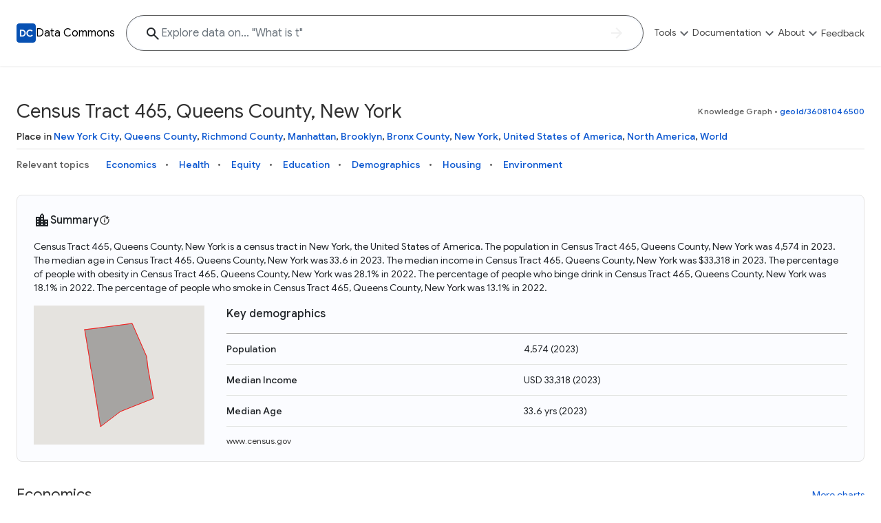

--- FILE ---
content_type: text/html; charset=utf-8
request_url: https://datacommons.org/place/geoId/36081046500
body_size: 17952
content:
<!DOCTYPE html>

<html lang=en id=page-dc-places>

<head>
  
  
  <script async src="https://www.googletagmanager.com/gtag/js?id=G-KWSES5WXZE"></script>
  <script>
    window.dataLayer = window.dataLayer || [];
    function gtag() { dataLayer.push(arguments); }
    gtag('js', new Date());
    gtag('config', 'G-KWSES5WXZE', {
      client_storage: 'none',
      anonymize_ip: true,
      
      new_place_page: true,
      place_category: 'None',
      enable_stat_var_autocomplete: true,
      
    });
  </script>
  

  <title>Census Tract 465, Queens County, New York - Data Commons</title>
  <meta http-equiv="Content-Type" content="text/html; charset=UTF-8" />
  <meta name="viewport" content="width=device-width, initial-scale=1, shrink-to-fit=no">

  
  <meta property="og:type" content="website" />
  
  <meta property="og:title" content="Census Tract 465, Queens County, New York - Data Commons" />
  
  <meta property="twitter:card" content="summary" />
  <meta property="og:description" content="Data Commons aggregates and harmonizes global, open data, giving everyone the power to uncover insights with natural language questions" />
  <meta property="og:image" content="https://datacommons.org/images/dc-logo.png" />
  

  
  <link rel="icon" href="/images/favicon.png" type="image/png">
  
  <link href="https://fonts.googleapis.com/css2?family=Google+Sans:wght@300;400;500;700&family=Google+Sans+Text:wght@300;400;500;700&display=swap"
    rel="stylesheet">
  <link rel="stylesheet" href="https://fonts.googleapis.com/icon?family=Material+Icons+Outlined&display=block">
  <link rel="stylesheet" href=/css/core.min.css?t=15d87ee-None>
  
      <link rel="canonical" href="https://datacommons.org/place/geoId/36081046500">
      <link rel="alternate" hreflang="x-default" href="https://datacommons.org/place/geoId/36081046500">
      <link rel="alternate" hreflang="de" href="https://datacommons.org/place/geoId/36081046500?hl=de">
      <link rel="alternate" hreflang="en" href="https://datacommons.org/place/geoId/36081046500">
      <link rel="alternate" hreflang="es" href="https://datacommons.org/place/geoId/36081046500?hl=es">
      <link rel="alternate" hreflang="fr" href="https://datacommons.org/place/geoId/36081046500?hl=fr">
      <link rel="alternate" hreflang="hi" href="https://datacommons.org/place/geoId/36081046500?hl=hi">
      <link rel="alternate" hreflang="it" href="https://datacommons.org/place/geoId/36081046500?hl=it">
      <link rel="alternate" hreflang="ja" href="https://datacommons.org/place/geoId/36081046500?hl=ja">
      <link rel="alternate" hreflang="ko" href="https://datacommons.org/place/geoId/36081046500?hl=ko">
      <link rel="alternate" hreflang="ru" href="https://datacommons.org/place/geoId/36081046500?hl=ru">

    <link rel="stylesheet" href=/css/place_page.min.css?t=15d87ee-None>

    
    <meta name="description" content="Statistics about economics, health, equity, crime, education, demographics, housing, and environment in Census Tract 465, Queens County, New York." />
    

    
  
  
  <script>
    globalThis.isCustomDC = 0;
    globalThis.STAT_VAR_HIERARCHY_CONFIG = {"nodes": [{"dcid": "dc/g/Root"}]};
    globalThis.FEATURE_FLAGS = {"autocomplete": {"enabled": true}, "biomed_nl": {"enabled": false}, "data_overview": {"enabled": false}, "enable_stat_var_autocomplete": {"enabled": false}, "explore_result_header": {"enabled": true}, "follow_up_questions_ga": {"enabled": false}, "metadata_modal": {"enabled": true}, "page_overview_ga": {"enabled": false}, "vai_for_statvar_search": {"enabled": true}};
    globalThis.enableBQ = 1;
    globalThis.disableGoogleMaps = false;
  </script>
  <script>
    // This script is to allow embedding the website as an iframe and allow the
    // parent to request the iframe's URL. This is used by the /dev/diff tool.
    window.addEventListener('message', function(event) {
      // The parent should send a postMessage event.
      // MUST verify the origin to be autopush DC
      if (event.origin === 'https://autopush.datacommons.org') {
        // Send the iframe's URL back to the parent
        if (event.data === 'Request URL') {
          event.source.postMessage(
            { type: 'URLResponse', url: window.location.href },
            event.origin
          );
        }
      }
    });
  </script>
</head>

<body >

<div id="metadata-base" class="d-none"
  data-header="[{&#34;id&#34;: &#34;tools&#34;, &#34;label&#34;: &#34;Tools&#34;, &#34;ariaLabel&#34;: &#34;Show exploration tools&#34;, &#34;introduction&#34;: {&#34;description&#34;: &#34;Explore a variety of tools to visualize, analyze, and interact with the Data Commons knowledge graph and its extensive datasets&#34;}, &#34;primarySectionGroups&#34;: [{&#34;id&#34;: &#34;tools-0&#34;, &#34;items&#34;: [{&#34;title&#34;: &#34;Knowledge Graph&#34;, &#34;url&#34;: &#34;{browser.browser_main}&#34;, &#34;description&#34;: &#34;Explore what data is available and understand the graph structure&#34;}, {&#34;title&#34;: &#34;Statistical Variable Explorer&#34;, &#34;url&#34;: &#34;{tools.stat_var}&#34;, &#34;description&#34;: &#34;Explore statistical variable details including metadata and observations&#34;}, {&#34;title&#34;: &#34;Data Download Tool&#34;, &#34;url&#34;: &#34;{tools.download}&#34;, &#34;description&#34;: &#34;Download data for selected statistical variables&#34;}]}, {&#34;id&#34;: &#34;tools-1&#34;, &#34;items&#34;: [{&#34;title&#34;: &#34;Map Explorer&#34;, &#34;url&#34;: &#34;{tools.visualization}#visType=map&#34;, &#34;description&#34;: &#34;Study how a selected statistical variable can vary across geographic regions&#34;}, {&#34;title&#34;: &#34;Scatter Plot Explorer&#34;, &#34;url&#34;: &#34;{tools.visualization}#visType=scatter&#34;, &#34;description&#34;: &#34;Visualize the correlation between two statistical variables&#34;}, {&#34;title&#34;: &#34;Timelines Explorer&#34;, &#34;url&#34;: &#34;{tools.visualization}#visType=timeline&#34;, &#34;description&#34;: &#34;See trends over time for selected statistical variables&#34;}]}]}, {&#34;id&#34;: &#34;docs&#34;, &#34;label&#34;: &#34;Documentation&#34;, &#34;ariaLabel&#34;: &#34;Show documentation links&#34;, &#34;introduction&#34;: {&#34;description&#34;: &#34;Access in-depth tutorials, guides, and API references to unlock the full potential of Data Commons and integrate it into your projects&#34;}, &#34;primarySectionGroups&#34;: [{&#34;id&#34;: &#34;docs-0&#34;, &#34;items&#34;: [{&#34;title&#34;: &#34;Docs&#34;, &#34;url&#34;: &#34;https://docs.datacommons.org&#34;, &#34;description&#34;: &#34;Learn how to access and visualize Data Commons data: docs for the website, APIs, and more, for all users and needs&#34;}, {&#34;title&#34;: &#34;API&#34;, &#34;url&#34;: &#34;https://docs.datacommons.org/api&#34;, &#34;description&#34;: &#34;Access Data Commons data programmatically, using REST and Python APIs&#34;}]}, {&#34;id&#34;: &#34;docs-1&#34;, &#34;items&#34;: [{&#34;title&#34;: &#34;Tutorials&#34;, &#34;url&#34;: &#34;https://docs.datacommons.org/tutorials&#34;, &#34;description&#34;: &#34;Get familiar with the Data Commons Knowledge Graph and APIs using analysis examples in Google Colab notebooks written in Python&#34;}, {&#34;title&#34;: &#34;Contributions&#34;, &#34;url&#34;: &#34;https://docs.datacommons.org/contributing/&#34;, &#34;description&#34;: &#34;Become part of Data Commons by contributing data, tools, educational materials, or sharing your analysis and insights. Collaborate and help expand the Data Commons Knowledge Graph&#34;}]}]}, {&#34;id&#34;: &#34;about&#34;, &#34;label&#34;: &#34;About&#34;, &#34;ariaLabel&#34;: &#34;Show about links&#34;, &#34;introduction&#34;: {&#34;description&#34;: &#34;Data Commons is an initiative from Google. Explore diverse data, learn to use its tools through Python examples, and stay updated on the latest news and research&#34;}, &#34;primarySectionGroups&#34;: [{&#34;id&#34;: &#34;about-0&#34;, &#34;items&#34;: [{&#34;title&#34;: &#34;Why Data Commons&#34;, &#34;url&#34;: &#34;{static.about}&#34;, &#34;description&#34;: &#34;Discover why Data Commons is revolutionizing data access and analysis. Learn how its unified Knowledge Graph empowers you to explore diverse, standardized data&#34;}, {&#34;title&#34;: &#34;Data Sources&#34;, &#34;url&#34;: &#34;{static.data}&#34;, &#34;description&#34;: &#34;Get familiar with the data available in Data Commons&#34;}]}, {&#34;id&#34;: &#34;about-1&#34;, &#34;items&#34;: [{&#34;title&#34;: &#34;FAQ&#34;, &#34;url&#34;: &#34;{static.faq}&#34;, &#34;description&#34;: &#34;Find quick answers to common questions about Data Commons, its usage, data sources, and available resources&#34;}, {&#34;title&#34;: &#34;Blog&#34;, &#34;url&#34;: &#34;https://blog.datacommons.org/&#34;, &#34;description&#34;: &#34;Stay up-to-date with the latest news, updates, and insights from the Data Commons team. Explore new features, research, and educational content related to the project&#34;}]}]}, {&#34;id&#34;: &#34;feedback&#34;, &#34;label&#34;: &#34;Feedback&#34;, &#34;ariaLabel&#34;: &#34;Give feedback&#34;, &#34;url&#34;: &#34;{feedback-prefill}&#34;, &#34;exposeInMobileBanner&#34;: true}]"
  data-footer="[{&#34;label&#34;: &#34;Tools&#34;, &#34;subMenu&#34;: [{&#34;href&#34;: &#34;{place.place_explorer}&#34;, &#34;label&#34;: &#34;Place Explorer&#34;}, {&#34;href&#34;: &#34;{browser.browser_main}&#34;, &#34;label&#34;: &#34;Knowledge Graph&#34;}, {&#34;href&#34;: &#34;{tools.visualization}#visType=timeline&#34;, &#34;label&#34;: &#34;Timelines Explorer&#34;}, {&#34;href&#34;: &#34;{tools.visualization}#visType=scatter&#34;, &#34;label&#34;: &#34;Scatter Plot Explorer&#34;}, {&#34;href&#34;: &#34;{tools.visualization}#visType=map&#34;, &#34;label&#34;: &#34;Map Explorer&#34;}, {&#34;href&#34;: &#34;{tools.stat_var}&#34;, &#34;label&#34;: &#34;Statistical Variable Explorer&#34;}, {&#34;href&#34;: &#34;{tools.download}&#34;, &#34;label&#34;: &#34;Data Download Tool&#34;}]}, {&#34;label&#34;: &#34;Documentation&#34;, &#34;subMenu&#34;: [{&#34;href&#34;: &#34;https://docs.datacommons.org&#34;, &#34;label&#34;: &#34;Documentation&#34;}, {&#34;href&#34;: &#34;https://docs.datacommons.org/api&#34;, &#34;label&#34;: &#34;APIs&#34;}, {&#34;hide&#34;: true, &#34;href&#34;: &#34;https://docs.datacommons.org/bigquery&#34;, &#34;label&#34;: &#34;BigQuery&#34;}, {&#34;href&#34;: &#34;https://docs.datacommons.org/tutorials&#34;, &#34;label&#34;: &#34;Tutorials&#34;}, {&#34;href&#34;: &#34;https://docs.datacommons.org/contributing/&#34;, &#34;label&#34;: &#34;Contribute&#34;}, {&#34;href&#34;: &#34;http://github.com/datacommonsorg&#34;, &#34;label&#34;: &#34;Github Repository&#34;}]}, {&#34;label&#34;: &#34;Data Commons&#34;, &#34;subMenu&#34;: [{&#34;href&#34;: &#34;{static.about}&#34;, &#34;label&#34;: &#34;About Data Commons&#34;}, {&#34;href&#34;: &#34;https://blog.datacommons.org/&#34;, &#34;label&#34;: &#34;Blog&#34;}, {&#34;href&#34;: &#34;https://docs.datacommons.org/datasets/&#34;, &#34;label&#34;: &#34;Data Sources&#34;}, {&#34;href&#34;: &#34;{static.feedback}&#34;, &#34;label&#34;: &#34;Feedback&#34;}, {&#34;href&#34;: &#34;{static.faq}&#34;, &#34;label&#34;: &#34;Frequently Asked Questions&#34;}]}]"
  data-logo-path="/images/dc-logo.svg"
  data-logo-width="28px"
  data-name="Data Commons"
  data-show-disaster=""
  data-show-sustainability=""
  data-hide-header-search-bar=""
  data-ga-value-search-source=""
  data-search-bar-hash-mode=""
  data-hide-full-footer=""
  data-hide-sub-footer=""
  data-subfooter-extra=""
  data-brand-logo-light=""
  data-locale="en"
  data-sample-questions="[{&#34;category&#34;: &#34;Sustainability&#34;, &#34;questions&#34;: [&#34;Which counties in the US have the most smoke pollution?&#34;, &#34;Which countries have the most greenhouse gas emissions?&#34;, &#34;What is the solar energy consumption around the world?&#34;]}, {&#34;category&#34;: &#34;Economics&#34;, &#34;questions&#34;: [&#34;Tell me about the economy in Brazil.&#34;, &#34;Show me the breakdown of businesses by industry type in the US.&#34;, &#34;What is the GDP of New Zealand?&#34;]}, {&#34;category&#34;: &#34;Equity&#34;, &#34;questions&#34;: [&#34;Which countries have the lowest Gini index?&#34;, &#34;Which counties in the US have the highest rates of uninsured?&#34;, &#34;What about health equity in Florida?&#34;]}, {&#34;category&#34;: &#34;Education, housing and commute&#34;, &#34;questions&#34;: [&#34;When were the houses in NYC built?&#34;, &#34;Which countries have the highest college-educated population in the world?&#34;, &#34;How much time do people in San Francisco spend commuting?&#34;]}, {&#34;category&#34;: &#34;Demographics&#34;, &#34;questions&#34;: [&#34;Demographics around the world&#34;, &#34;What is the age distribution in the USA?&#34;, &#34;Which state in the US has the most Spanish speakers?&#34;]}, {&#34;category&#34;: &#34;Health&#34;, &#34;questions&#34;: [&#34;How does life expectancy vary across countries in Africa?&#34;, &#34;What is the prevalence of asthma across California counties?&#34;, &#34;Have mortality rates decreased over the years in India?&#34;]}]"
>
</div>



<div id="metadata-labels" class="d-none">
  
  
<div data-label="Data Commons" data-value="Data Commons"></div>


  
  
<div data-label="Back to homepage" data-value="Back to homepage"></div>


  
<div data-label="Show site navigation" data-value="Show site navigation"></div>

  
<div data-label="Show exploration tools" data-value="Show exploration tools"></div>

  
<div data-label="Explore" data-value="Explore"></div>


  
  
<div data-label="Place Explorer" data-value="Place Explorer"></div>


  
  
<div data-label="Knowledge Graph" data-value="Knowledge Graph"></div>


  
  
<div data-label="Timelines Explorer" data-value="Timelines Explorer"></div>


  
  
<div data-label="Scatter Plot Explorer" data-value="Scatter Plot Explorer"></div>


  
  
<div data-label="Map Explorer" data-value="Map Explorer"></div>


  
  
<div data-label="Statistical Variable Explorer" data-value="Statistical Variable Explorer"></div>


  
  
<div data-label="Data Download Tool" data-value="Data Download Tool"></div>


  
  
<div data-label="Natural Disaster Dashboard" data-value="Natural Disaster Dashboard"></div>


  
  
<div data-label="Sustainability Explorer" data-value="Sustainability Explorer"></div>


  
  
<div data-label="Show documentation links" data-value="Show documentation links"></div>


  
  
<div data-label="Documentation" data-value="Documentation"></div>


  
  
<div data-label="APIs" data-value="APIs"></div>


  
  
<div data-label="BigQuery" data-value="BigQuery"></div>


  
  
<div data-label="Tutorials" data-value="Tutorials"></div>


  
  
<div data-label="Contribute" data-value="Contribute"></div>


  
  
<div data-label="Github Repository" data-value="Github Repository"></div>


  
<div data-label="Show about links" data-value="Show about links"></div>

  
<div data-label="About" data-value="About"></div>


  
  
<div data-label="About Data Commons" data-value="About Data Commons"></div>


  
  
<div data-label="Blog" data-value="Blog"></div>


  
  
<div data-label="Data Sources" data-value="Data Sources"></div>


  
  
<div data-label="FAQ" data-value="FAQ"></div>


  
  
<div data-label="Frequently Asked Questions" data-value="Frequently Asked Questions"></div>


  
  
<div data-label="Feedback" data-value="Feedback"></div>


  
  
<div data-label="Tools" data-value="Tools"></div>


  
  
<div data-label="An initiative from" data-value="An initiative from"></div>


  
  
<div data-label="Terms and Conditions" data-value="Terms and Conditions"></div>


  
  
<div data-label="Privacy Policy" data-value="Privacy Policy"></div>


  
  
<div data-label="Disclaimers" data-value="Disclaimers"></div>

</div>






<div id="metadata-routes" class="d-none">
  
    <div data-route="static.homepage" data-value="/"></div>
  
    <div data-route="place.place_explorer" data-value="/place"></div>
  
    <div data-route="browser.browser_main" data-value="/browser/"></div>
  
    <div data-route="tools.visualization" data-value="/tools/visualization"></div>
  
    <div data-route="tools.stat_var" data-value="/tools/statvar"></div>
  
    <div data-route="tools.download" data-value="/tools/download"></div>
  
    <div data-route="static.about" data-value="/about"></div>
  
    <div data-route="static.build" data-value="/build"></div>
  
    <div data-route="static.data" data-value="/data"></div>
  
    <div data-route="static.feedback" data-value="/feedback"></div>
  
    <div data-route="static.faq" data-value="/faq"></div>
  
  <div data-route="feedback-prefill" data-value="https://docs.google.com/forms/d/e/1FAIpQLSdo_IpV4rlQzDcSZOBOnXLlJDSFv_lFU7j8m2_i1ctRCP3HGw/viewform?usp=pp_url&entry.871991796=/place/geoId/36081046500"></div>
</div>



<script src=/queryStore.js?t=15d87ee-None async></script>
<script src=/base.js?t=15d87ee-None async></script>

<div id="main">
  <header id="main-header">
  </header>
  <main id="dc-places" class="main-content">
    
  <div id="body">
    <div id="page-metadata"
      style="display:none;"
      data-place-dcid="geoId/36081046500"
      data-place-name="Census Tract 465, Queens County, New York"
    ></div>
    <div id="plage-page-main" class="container">
      <div id="place-page-content" class="page-content-container">
      </div>
    </div>
  </div>
  
  </main>
  <footer id="main-footer"></footer>
</div>


<script src="https://ajax.googleapis.com/ajax/libs/jquery/3.5.1/jquery.min.js"></script>
<script src="https://maxcdn.bootstrapcdn.com/bootstrap/4.0.0/js/bootstrap.min.js"
  integrity="sha384-JZR6Spejh4U02d8jOt6vLEHfe/JQGiRRSQQxSfFWpi1MquVdAyjUar5+76PVCmYl"
  crossorigin="anonymous"></script>

  <script src=/place.js?t=15d87ee-None></script>
  <script src="https://maps.googleapis.com/maps/api/js?key=AIzaSyBcw5jpXiBSytNm8-iHSzgn6syAD7fd4hw&libraries=places&language=en&loading=async" async
    defer></script>
  
</body>

</html>